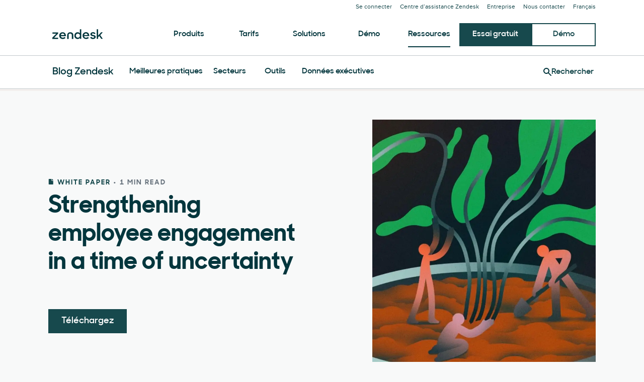

--- FILE ---
content_type: text/plain
request_url: https://c.6sc.co/?m=1
body_size: 194
content:
6suuid=4548c817a18038000cd16f691902000012bd0100

--- FILE ---
content_type: text/javascript; charset=utf-8
request_url: https://cdn.bizible.com/xdc.js?_biz_u=cc3257b5c28a4ecbf43ab59ad8431c0c&_biz_h=-1719904874&cdn_o=a&jsVer=4.25.11.25
body_size: 217
content:
(function () {
    BizTrackingA.XdcCallback({
        xdc: "cc3257b5c28a4ecbf43ab59ad8431c0c"
    });
})();
;
